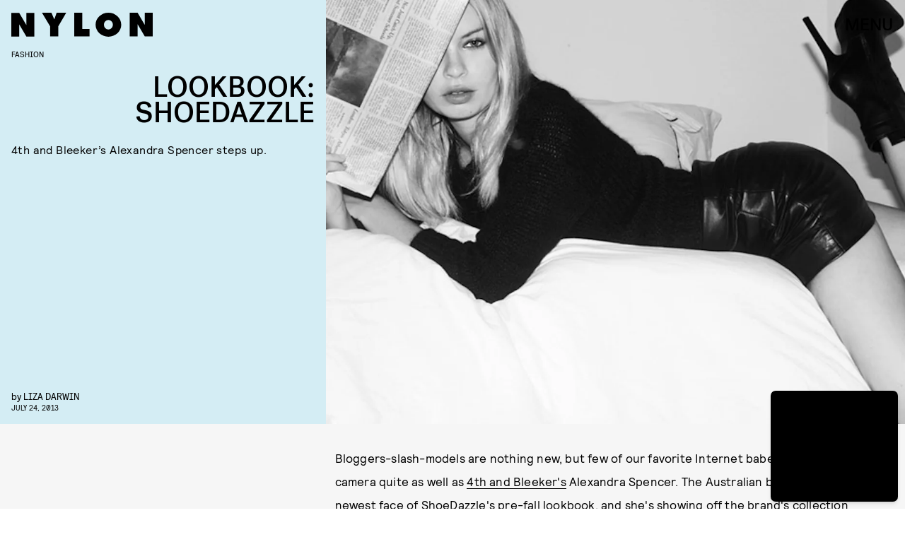

--- FILE ---
content_type: text/html; charset=utf-8
request_url: https://www.google.com/recaptcha/api2/aframe
body_size: 260
content:
<!DOCTYPE HTML><html><head><meta http-equiv="content-type" content="text/html; charset=UTF-8"></head><body><script nonce="ZpH6YdO9VG5SGdI58DOFCw">/** Anti-fraud and anti-abuse applications only. See google.com/recaptcha */ try{var clients={'sodar':'https://pagead2.googlesyndication.com/pagead/sodar?'};window.addEventListener("message",function(a){try{if(a.source===window.parent){var b=JSON.parse(a.data);var c=clients[b['id']];if(c){var d=document.createElement('img');d.src=c+b['params']+'&rc='+(localStorage.getItem("rc::a")?sessionStorage.getItem("rc::b"):"");window.document.body.appendChild(d);sessionStorage.setItem("rc::e",parseInt(sessionStorage.getItem("rc::e")||0)+1);localStorage.setItem("rc::h",'1769141808194');}}}catch(b){}});window.parent.postMessage("_grecaptcha_ready", "*");}catch(b){}</script></body></html>

--- FILE ---
content_type: application/javascript
request_url: https://cdn2.bustle.com/2026/nylon/Reels-ReelsFloating-0bb50dad3b.js
body_size: 4578
content:
(globalThis.webpackChunk=globalThis.webpackChunk||[]).push([[528],{3411(e,t,n){n.d(t,{A:()=>d});var r=n(9339),o=n(460),i=n(1654),l=n(1472);function d(e){const{advance:t,index:n,ref:d}=e||{},[a,c]=(0,r.J0)(!1),[u,s]=(0,r.J0)(null),[v,p]=(0,r.J0)(!1),[m,A]=(0,r.J0)(!0),[f,h]=(0,r.J0)(!1),[y,x]=(0,r.J0)(!1),g=e=>{(null==d?void 0:d.current)&&(0,i.CJ)("aspectRatio",e,d.current)};(0,l.w)((()=>{b(),g(null)}),[n]);const b=()=>{p(!1),g(null),c(!1),s(null)};return{adActive:v,adIndex:u,landscape:a,onAdDone:b,onAdMounted:e=>{if(!e)return null==t?void 0:t();o.Ay.startImaAd(e).then((()=>p(!0))).catch((()=>null==t?void 0:t()))},onAdStart:e=>{const t=null==e?void 0:e.data,n=(null==t?void 0:t.vastMediaWidth)/(null==t?void 0:t.vastMediaHeight);isNaN(n)||(g(n),n>1&&c(!0))},onVideoEnd:()=>{f?null==t||t():s((u||0)+1)},onSponsoredAdDone:()=>{A(!1),x(!1)},onSponsoredAdLoaded:()=>{h(!0),x(!0)},onSponsoredAdMounted:e=>{if(!e)return A(!1);o.Ay.startImaAd(e).then((()=>A(!0))).catch((()=>A(!1)))},setAdActive:p,setAdIndex:s,sponsoredAdActive:m,sponsoredAdLoaded:f,sponsoredAdVisible:y}}},6367(e,t,n){n.d(t,{A:()=>M});var r=n(7724),o=n(9339),i=n(2503),l=n(7455),d=n(3636);var a=n(9947),c=n(5282),u=n(3411),s=n(6018),v=n(1320),p=n(2778),m=n(9569);const A={container:"MLh",close:"dHT",reelsContainer:"oTe",reels:"xk0",reelOuter:"h5w",active:"aNi",reelInner:"xaE",video:"Mxd",activeVideo:"ta6",scrollMarker:"eS9",initialVolume:"hpB",title:"gQq",controlButton:"oWj",adActive:"fmh",center:"SSi",controls:"eeG",shareButton:"Mlg",adWrapper:"M8M",ad:"O_4",previous:"L4r",next:"v5s",volumeOn:"oXz",volumeOff:"pEG",reelAd:"DDN",sponsoredAdVisible:"iIY",reelAdSponsored:"eHV"};var f=n(5365),h=n(1472),y=Object.defineProperty,x=Object.defineProperties,g=Object.getOwnPropertyDescriptors,b=Object.getOwnPropertySymbols,w=Object.prototype.hasOwnProperty,P=Object.prototype.propertyIsEnumerable,E=(e,t,n)=>t in e?y(e,t,{enumerable:!0,configurable:!0,writable:!0,value:n}):e[t]=n;function N(e){const{autoPlay:t,isActive:n,muted:o,onEnded:i,reel:d,title:a,videoRef:c}=e;return(0,r.Y)("div",{className:A.reelInner,children:(0,r.Y)("video",{autoPlay:t,className:(0,f.A)(A.video,n&&A.activeVideo),muted:o,onEnded:i,playsInline:!0,poster:(0,l.aM)(d),ref:c,src:n?(0,l.lT)(d):void 0,title:a})})}function D(e){const{currentIndexRef:t,index:n,onMajorityInViewport:i}=e,l=(0,o.li)(null);return(0,s.B4)(l,{onEnter:()=>{n!==t.current&&i(n)},onExit:()=>{}},[]),(0,r.Y)("div",{className:(0,f.A)(A.scrollMarker),ref:l})}function M(e){const{close:t,FeedBoundary:n,fetchNextPage:s,initialIndex:y,isPage:M,onActive:C,orientation:Y,startTime:O,style:I={}}=e,{currentModel:S}=(0,c.s9)(),k=(0,o.li)(null),L=(0,o.li)(!1),V=(0,o.li)([]),B=(0,o.li)(null),J=(0,o.li)(!1),T=(0,o.li)([]),F=(0,o.li)(0),R=(0,o.li)(y),[j,U]=(0,o.J0)(y),[W,$]=(0,o.J0)(!1),[z,H]=(0,o.J0)(!1),[K,q]=(0,o.J0)(!1),[X,_]=(0,o.J0)(e.muted||!1),Z=e.reels||[],G=Z.length,Q=Z[j],ee=e=>a.F.send("Reel",{pageId:null==S?void 0:S.id,action:e,videoUrl:null==Z?void 0:Z[j].videoUrl,orientation:Y,timeSinceStart:Date.now()-O}),te=()=>{M&&j===G-1||oe(j+1)},ne=()=>{M&&0===j||oe(j-1)},re=()=>{L.current=!0,te()};(0,o.vJ)((()=>{var e;let t;const n=()=>F.current=window.innerHeight,r=()=>{clearTimeout(t),J.current=!0,t=setTimeout((()=>J.current=!1),50)};n(),window.addEventListener("resize",n,{passive:!0}),null==(e=B.current)||e.addEventListener("scroll",r,{passive:!0});const o=(0,v.a)((()=>H(!0)));return 0!==y&&oe(y,"instant"),()=>{var e;window.removeEventListener("resize",n),null==(e=B.current)||e.removeEventListener("scroll",r),(0,v.b)(o)}}),[]);const oe=(e,t="smooth")=>{B.current&&!J.current&&B.current.scrollTo({behavior:t,top:F.current*e})},{adActive:ie,adIndex:le,landscape:de,onAdDone:ae,onAdMounted:ce,onAdStart:ue,onVideoEnd:se,onSponsoredAdDone:ve,onSponsoredAdLoaded:pe,onSponsoredAdMounted:me,sponsoredAdActive:Ae,sponsoredAdLoaded:fe,sponsoredAdVisible:he}=(0,u.A)({advance:re,index:j,ref:k}),ye=M&&Ae,xe=e.sponsoredAdPlaying||ye,ge=ye||ie||xe;(0,h.w)((()=>{xe||(null==s||s(),be(j))}),[xe]);const be=e=>{V.current[e]=function(e){if(null==e?void 0:e.paused)return e.play()}(T.current[e])},we=e=>{(function(e,t){return n=this,r=function*(){if(e&&!e.paused)if(t)try{yield t,e.pause()}catch(e){}else e.pause()},new Promise(((e,t)=>{var o=e=>{try{l(r.next(e))}catch(e){t(e)}},i=e=>{try{l(r.throw(e))}catch(e){t(e)}},l=t=>t.done?e(t.value):Promise.resolve(t.value).then(o,i);l((r=r.apply(n,null)).next())}));var n,r})(T.current[e],V.current[e]).finally((()=>V.current[e]=null))};(0,o.vJ)((()=>{const e=e=>{if(ge)return;const n=e.keyCode;n===d.jC?null==t||t(j):-1!==d.aT.indexOf(n)?(e.preventDefault(),te()):-1!==d.QY.indexOf(n)&&(e.preventDefault(),ne())};return document.addEventListener("keydown",e),()=>document.removeEventListener("keydown",e)}),[j,ge,Z]);const Pe=()=>{ge||(W||$(!0),_((e=>!e)),ee(X?"Unmute":"Mute"))},Ee=()=>{M&&!W?Pe():ge||(K?be(j):we(j),q((e=>!e)))},Ne=e=>{ge||e===R.current||(((e,t)=>{var n;ee(L.current?"Advance":t),U(e),R.current=e,n=e,ge||(be(n),T.current.forEach(((e,t)=>{t!==n&&we(t)}))),K&&q(!1),L.current=!1})(e,e>R.current?"Next":"Prev"),null==C||C(e))};return(0,r.FD)(p.A,(De=((e,t)=>{for(var n in t||(t={}))w.call(t,n)&&E(e,n,t[n]);if(b)for(var n of b(t))P.call(t,n)&&E(e,n,t[n]);return e})({},!M&&Q&&{href:(0,l.e6)(Z[j]),onClick:e=>e.preventDefault(),target:"_blank"}),Me={className:(0,f.A)(A.container,I.container,ie&&A.adActive,de&&A.landscape),Tag:"div",children:[t&&(0,r.Y)(m.A,{type:"collapse",onClick:e=>{e.preventDefault(),t(j)},className:A.close}),(0,r.FD)("div",{className:A.reelsContainer,ref:B,children:[(0,r.FD)("div",{className:(0,f.A)(A.reels,I.reels),children:[ye&&(0,r.Y)("div",{className:(0,f.A)(A.reelOuter,A.reelAd,A.reelAdSponsored,he&&A.sponsoredAdVisible),children:(0,r.Y)("div",{className:A.reelInner,children:(0,r.Y)(i.kA,{adParentClassName:A.ad,onAdMounted:me,onAdVideoEnd:ve,onAdVideoLoaded:pe})})}),Z.map(((e,t)=>{const n=t===j,{id:o,title:i}=e||{};return(0,r.FD)("div",{className:(0,f.A)(A.reelOuter,n&&A.active),onClick:n?Ee:void 0,children:[!xe&&z&&(0,r.Y)(D,{currentIndexRef:R,index:t,onMajorityInViewport:Ne}),(0,r.Y)(N,{autoPlay:!ge&&n&&!K,isActive:n,muted:X,onEnded:se,reel:e,title:i,style:A,videoRef:e=>T.current[t]=e}),M&&!W&&(0,r.Y)("button",{className:(0,f.A)(A.controlButton,A.initialVolume,A.volumeOff),disabled:ge,onClick:Pe,title:"Unmute"})]},o)})),!Ae&&n&&(0,r.Y)(n,{})]}),!Ae&&M&&Z[j].title&&(0,r.Y)("div",{className:A.title,children:Z[j].title}),(0,r.FD)("div",{className:A.controls,children:[(0,r.Y)("button",{className:(0,f.A)(A.controlButton,A.previous),disabled:ge||0===j,onClick:ne,title:"Previous"}),(0,r.Y)("button",{className:(0,f.A)(A.controlButton,X?A.volumeOff:A.volumeOn),disabled:ge,onClick:Pe,title:X?"Unmute":"Mute"}),(0,r.Y)("button",{className:(0,f.A)(A.controlButton,A.next),disabled:ge||j===Z.length-1,onClick:te,title:"Next"})]}),(0,r.Y)("button",{className:(0,f.A)(A.controlButton,A.shareButton),disabled:ge,onClick:()=>{if(!navigator.share||ge)return;const e=Z[j],t=(0,l.e6)(e),n=new URL(`${location.origin}${t}`);n.searchParams.append("utm_source","share");try{navigator.share({title:e.title,url:n.href})}catch(e){}},title:"Share"})]}),null!=le&&!fe&&(0,r.Y)("div",{className:A.adWrapper,ref:k,children:(0,r.Y)(i.z4,{adParentClassName:A.ad,onAdMounted:ce,onAdVideoStart:ue,onAdVideoEnd:()=>{ae(),re()}},le)})]},x(De,g(Me))));var De,Me}},7455(e,t,n){function r(e){return e.videoUrl+"?video-generate=thumbnail&video-thumbnail-time=0"}function o(e){return`/reels/${e.id}`}function i(e){return e.videoUrl+"?fm=mp4"}function l(e){return i(e)+"&video-clip-start=1&video-clip-end=4"}n.d(t,{I9:()=>l,aM:()=>r,e6:()=>o,lT:()=>i})},8632(e,t,n){n.d(t,{A:()=>h});var r=n(7724),o=n(9339),i=n(7243);function l(e){const{to:t,toBody:n,children:r}=e,l="undefined"!=typeof document,d=()=>l&&t?document.getElementById(t):null,[a,c]=(0,o.J0)((()=>d()));return(0,o.vJ)((()=>{if(a)return;const e=d();if(e)c(e);else if(n){const e=document.createElement("div");document.body.append(e),c(e)}}),[]),l?a&&(0,i.d5)(r,a):r}var d=n(6367);const a={container:"FOi",reels:"rga",fadeIn:"grD"};var c=Object.defineProperty,u=Object.defineProperties,s=Object.getOwnPropertyDescriptors,v=Object.getOwnPropertySymbols,p=Object.prototype.hasOwnProperty,m=Object.prototype.propertyIsEnumerable,A=(e,t,n)=>t in e?c(e,t,{enumerable:!0,configurable:!0,writable:!0,value:n}):e[t]=n,f=(e,t)=>{for(var n in t||(t={}))p.call(t,n)&&A(e,n,t[n]);if(v)for(var n of v(t))m.call(t,n)&&A(e,n,t[n]);return e};function h(e){return(0,r.Y)(l,{toBody:!0,children:(0,r.Y)(d.A,(t=f({},e),n={orientation:"Expanded",style:a},u(t,s(n))))});var t,n}},9569(e,t,n){n.d(t,{A:()=>d});var r=n(7724),o=n(5365);const i={expand:"Expand",collapse:"Collapse",close:"Dismiss"},l={expand:"ZqE",collapse:"DKi",close:"J1F"};function d(e){const{type:t,className:n,onClick:d}=e;return(0,r.Y)("button",{title:i[t],className:(0,o.A)(n,"uWA",l[t]),onClick:d})}},9717(e,t,n){n.r(t),n.d(t,{default:()=>p});var r=n(7724),o=n(9339),i=n(8632),l=n(5282),d=n(9947),a=n(3411),c=n(2503),u=n(9569),s=n(7455);var v=n(5365);function p(e){const{reels:t}=e,n=(0,o.li)(null),p=(0,o.li)(null),m=(0,o.li)(null),A=(0,o.li)("PIP Bottom Right"),f=(0,o.li)({x:0,y:0}),h=(0,o.li)(!1),y=(0,o.li)(!1),x=(0,o.li)(Date.now()),g=(0,o.li)(!1),[b,w]=(0,o.J0)(!1),[P,E]=(0,o.J0)(!1),[N,D]=(0,o.J0)(0),{currentModel:M}=(0,l.s9)(),C=t[N],Y=e=>d.F.send("Reel",{pageId:null==M?void 0:M.id,action:e,videoUrl:C.videoUrl,orientation:A.current,timeSinceStart:Date.now()-x.current});(0,o.vJ)((function(){Y("Render"),x.current=Date.now();const e=e=>{if(!h.current)return;y.current=!0;const t=e.clientX-f.current.x,n=e.clientY-f.current.y;I(t,n)},t=()=>{h.current&&(h.current=!1,setTimeout((()=>{y.current=!1,S()}),1))};return document.addEventListener("mousemove",e),document.addEventListener("mouseup",t),addEventListener("route.willExit",O),()=>{document.removeEventListener("mousemove",e),document.removeEventListener("mouseup",t),removeEventListener("route.willExit",O)}}),[]);const O=e=>{e.detail.transition!==l.h1.Replace&&L()},I=(e,t)=>{if(!p.current||g.current)return;const n=p.current.getBoundingClientRect(),r=Math.min(window.innerWidth-n.width-10,Math.max(0,e)+10),o=Math.min(window.innerHeight-n.height-10,Math.max(0,t)+10);p.current.style.left=`${r}px`,p.current.style.top=`${o}px`},S=()=>{if(!p.current||g.current)return;const e=window.innerWidth,t=window.innerHeight,n=p.current.getBoundingClientRect(),r=[{name:"PIP Top Left",x:10,y:10},{name:"PIP Top Right",x:e-n.width-10,y:10},{name:"PIP Bottom Right",x:e-n.width-10,y:t-n.height-10},{name:"PIP Bottom Left",x:10,y:t-n.height-10}],o=r.map((e=>Math.sqrt(Math.pow(e.x-n.left,2)+Math.pow(e.y-n.top,2)))),i=Math.min(...o),l=r[o.indexOf(i)];p.current&&!g.current&&(p.current.classList.add("ZKd"),p.current.style.left=`${l.x}px`,p.current.style.top=`${l.y}px`,A.current=l.name,setTimeout((()=>{p.current&&!g.current&&(p.current.classList.remove("ZKd"),10===l.x?(p.current.style.left="10px",p.current.style.right="auto"):(p.current.style.right="10px",p.current.style.left="auto"),10===l.y?(p.current.style.top="10px",p.current.style.bottom="auto"):(p.current.style.bottom="10px",p.current.style.top="auto"))}),300))},k=e=>{var t;e.preventDefault(),e.stopPropagation(),y.current||(g.current=!0,E(!0),null==(t=m.current)||t.pause(),Y("Expand"))},L=e=>{null==e||e.preventDefault(),null==e||e.stopPropagation(),w(!0),H(!1),K(null),Y("Close")},V=()=>{D((N+1)%t.length),Y("Advance")},{adActive:B,adIndex:J,landscape:T,onAdDone:F,onAdMounted:R,onAdStart:j,onVideoEnd:U,onSponsoredAdDone:W,onSponsoredAdLoaded:$,onSponsoredAdMounted:z,setAdActive:H,setAdIndex:K,sponsoredAdActive:q,sponsoredAdLoaded:X,sponsoredAdVisible:_}=(0,a.A)({advance:V,index:N,ref:p});return(0,r.FD)(r.FK,{children:[(0,r.FD)("div",{className:(0,v.A)("SA1",T&&"POF"),ref:n,children:[P&&(0,r.Y)(i.A,{close:e=>{var t;g.current=!1,E(!1),D(e),null==(t=m.current)||t.play(),Y("Collapse")},initialIndex:N,reels:t,sponsoredAdPlaying:q,startTime:x.current}),(!P||q)&&(0,r.FD)("a",{className:(0,v.A)("SPg",b&&"ev6",P&&"gdK"),href:(0,s.e6)(C),onMouseDown:e=>{!p.current||B||g.current||(h.current=!0,f.current={x:e.clientX-p.current.getBoundingClientRect().left,y:e.clientY-p.current.getBoundingClientRect().top},e.preventDefault())},onTouchStart:e=>{if(!p.current||g.current)return;const t=e.touches[0];f.current={x:t.clientX-p.current.getBoundingClientRect().left,y:t.clientY-p.current.getBoundingClientRect().top},h.current=!1},onTouchMove:e=>{if(g.current)return;e.preventDefault();const t=e.touches[0];h.current||(h.current=!0),y.current=!0;const n=t.clientX-f.current.x,r=t.clientY-f.current.y;I(n,r)},onTouchEnd:()=>{h.current&&!g.current&&(h.current=!1,setTimeout((()=>{y.current=!1,S()}),1))},onClick:B||q?e=>e.preventDefault():k,ref:p,children:[!b&&(0,r.FD)("div",{className:"CFh",children:[q&&(0,r.Y)("div",{className:(0,v.A)("TAz",_&&"Byo"),children:(0,r.Y)(c.kA,{onAdMounted:z,onAdVideoLoaded:$,onAdVideoEnd:W,adParentClassName:"q1V"})}),!B&&!q&&(0,r.Y)("video",{src:(0,s.lT)(C),muted:!0,playsInline:!0,autoPlay:!0,onEnded:U,title:C.title}),null!=J&&!X&&(0,r.Y)(c.z4,{onAdMounted:R,onAdVideoStart:j,onAdVideoEnd:()=>{F(),V()},adParentClassName:"q1V"},J)]}),!P&&(0,r.FD)(r.FK,{children:[(0,r.Y)(u.A,{type:"expand",className:"JAw",onClick:k}),(0,r.Y)(u.A,{type:"close",className:"JAw",onClick:L})]})]})]}),b&&(0,r.Y)("button",{className:"ei_",onClick:()=>{V(),w(!1),Y("Open")},title:"Open"})]})}},9947(e,t,n){n.d(t,{F:()=>r});const r=new(n(9095).A)({Reel:{videoUrl:"d1",action:"d2",orientation:"d3",timeSinceStart:"m1"}})}}]);